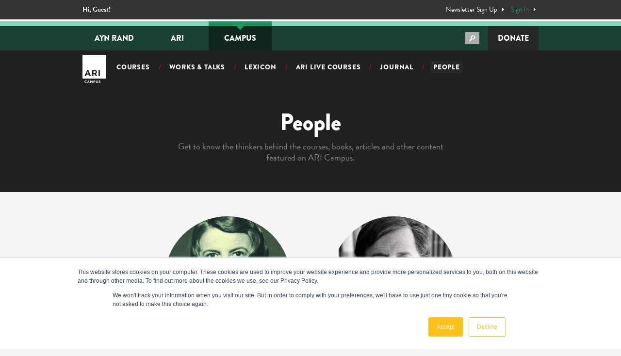

--- FILE ---
content_type: text/html; charset=UTF-8
request_url: https://courses.aynrand.org/people/
body_size: 14106
content:
<!DOCTYPE html>
<html lang="en-US">
<head>
	<meta charset="UTF-8">
	<meta name="viewport" content="width=device-width, initial-scale=1.0, maximum-scale=1">
	<meta http-equiv="X-UA-Compatible" content="ie=edge">
  <script src="https://use.typekit.net/zvl5fuw.js" type="text/javascript"></script>
  <script type="text/javascript">try{Typekit.load();}catch(e){}</script>
  <!-- [if lt IE 9]><script src="https://cdnjs.cloudflare.com/ajax/libs/html5shiv/3.7.3/html5shiv.min.js" type="text/javascript"></script><![endif] -->
  <script type="text/javascript">!function(o,c){var n=c.documentElement,t=" w-mod-";n.className+=t+"js",("ontouchstart"in o||o.DocumentTouch&&c instanceof DocumentTouch)&&(n.className+=t+"touch")}(window,document);</script>
	
	<!-- Favicon	 -->
	<link rel="apple-touch-icon" sizes="180x180" href="https://courses.aynrand.org/wp-content/themes/ari-campus/images/favicon/apple-touch-icon.png">
	<link rel="icon" type="image/png" sizes="32x32" href="https://courses.aynrand.org/wp-content/themes/ari-campus/images/favicon/favicon-32x32.png">
	<link rel="icon" type="image/png" sizes="16x16" href="https://courses.aynrand.org/wp-content/themes/ari-campus/images/favicon/favicon-16x16.png">
	<link rel="mask-icon" href="https://courses.aynrand.org/wp-content/themes/ari-campus/images/favicon/safari-pinned-tab.svg" color="#000000">

	<!-- Branch Web SDK Start -->
	<script type="text/javascript">
	(function(b,r,a,n,c,h,_,s,d,k){if(!b[n]||!b[n]._q){for(;s<_.length;)c(h,_[s++]);d=r.createElement(a);d.async=1;d.src="https://cdn.branch.io/branch-latest.min.js";k=r.getElementsByTagName(a)[0];k.parentNode.insertBefore(d,k);b[n]=h}})(window,document,"script","branch",function(b,r){b[r]=function(){b._q.push([r,arguments])}},{_q:[],_v:1},"addListener applyCode banner closeBanner creditHistory credits data deepview deepviewCta first getCode init link logout redeem referrals removeListener sendSMS setBranchViewData setIdentity track validateCode".split(" "), 0);
	branch.init('key_live_ofJmJ4lE1uZYn9O6WsI5ehlkxqcz1OIv');
	</script>

	<!-- Auto Pilot -->
	<script type="text/javascript">
		(function(o){var b="https://apeagle.io/anywhere/",t="ed8bca7e85c649079c4a7e1dfa8c0f3c261df2f099454eadabcb999fc78d506e",a=window.AutopilotAnywhere={_runQueue:[],run:function(){this._runQueue.push(arguments);}},c=encodeURIComponent,s="SCRIPT",d=document,l=d.getElementsByTagName(s)[0],p="t="+c(d.title||"")+"&u="+c(d.location.href||"")+"&r="+c(d.referrer||"")+"&gdpr=1",j="text/javascript",z,y;if(!window.Autopilot) window.Autopilot=a;if(o.app) p="devmode=true&"+p;z=function(src,asy){var e=d.createElement(s);e.src=src;e.type=j;e.async=asy;l.parentNode.insertBefore(e,l);};y=function(){z(b+t+'?'+p,true);};window.Autopilot.GDPRCookieOptIn=function(){z(b+t+'?'+p+'&optin=1',false);window.Autopilot.GDPROptedIn=true;};window.Autopilot.GDPRCookieOptOut=function(){z(b+t+'?'+p+'&optout=1',false);window.Autopilot.GDPROptedIn=false;};if(window.attachEvent){window.attachEvent("onload",y);}else{window.addEventListener("load",y,false);}})({});
	</script>

	
	<title>People &#8211; ARI Campus</title>
<meta name='robots' content='max-image-preview:large' />
	<style>img:is([sizes="auto" i], [sizes^="auto," i]) { contain-intrinsic-size: 3000px 1500px }</style>
	<link rel="alternate" hreflang="en" href="https://courses.aynrand.org/people/" />
<link rel="alternate" hreflang="x-default" href="https://courses.aynrand.org/people/" />

<!-- Google Tag Manager for WordPress by gtm4wp.com -->
<script data-cfasync="false" data-pagespeed-no-defer>
	var gtm4wp_datalayer_name = "dataLayer";
	var dataLayer = dataLayer || [];
</script>
<!-- End Google Tag Manager for WordPress by gtm4wp.com --><script type="text/javascript">
/* <![CDATA[ */
window._wpemojiSettings = {"baseUrl":"https:\/\/s.w.org\/images\/core\/emoji\/15.1.0\/72x72\/","ext":".png","svgUrl":"https:\/\/s.w.org\/images\/core\/emoji\/15.1.0\/svg\/","svgExt":".svg","source":{"concatemoji":"https:\/\/courses.aynrand.org\/wp-includes\/js\/wp-emoji-release.min.js?ver=6.8"}};
/*! This file is auto-generated */
!function(i,n){var o,s,e;function c(e){try{var t={supportTests:e,timestamp:(new Date).valueOf()};sessionStorage.setItem(o,JSON.stringify(t))}catch(e){}}function p(e,t,n){e.clearRect(0,0,e.canvas.width,e.canvas.height),e.fillText(t,0,0);var t=new Uint32Array(e.getImageData(0,0,e.canvas.width,e.canvas.height).data),r=(e.clearRect(0,0,e.canvas.width,e.canvas.height),e.fillText(n,0,0),new Uint32Array(e.getImageData(0,0,e.canvas.width,e.canvas.height).data));return t.every(function(e,t){return e===r[t]})}function u(e,t,n){switch(t){case"flag":return n(e,"\ud83c\udff3\ufe0f\u200d\u26a7\ufe0f","\ud83c\udff3\ufe0f\u200b\u26a7\ufe0f")?!1:!n(e,"\ud83c\uddfa\ud83c\uddf3","\ud83c\uddfa\u200b\ud83c\uddf3")&&!n(e,"\ud83c\udff4\udb40\udc67\udb40\udc62\udb40\udc65\udb40\udc6e\udb40\udc67\udb40\udc7f","\ud83c\udff4\u200b\udb40\udc67\u200b\udb40\udc62\u200b\udb40\udc65\u200b\udb40\udc6e\u200b\udb40\udc67\u200b\udb40\udc7f");case"emoji":return!n(e,"\ud83d\udc26\u200d\ud83d\udd25","\ud83d\udc26\u200b\ud83d\udd25")}return!1}function f(e,t,n){var r="undefined"!=typeof WorkerGlobalScope&&self instanceof WorkerGlobalScope?new OffscreenCanvas(300,150):i.createElement("canvas"),a=r.getContext("2d",{willReadFrequently:!0}),o=(a.textBaseline="top",a.font="600 32px Arial",{});return e.forEach(function(e){o[e]=t(a,e,n)}),o}function t(e){var t=i.createElement("script");t.src=e,t.defer=!0,i.head.appendChild(t)}"undefined"!=typeof Promise&&(o="wpEmojiSettingsSupports",s=["flag","emoji"],n.supports={everything:!0,everythingExceptFlag:!0},e=new Promise(function(e){i.addEventListener("DOMContentLoaded",e,{once:!0})}),new Promise(function(t){var n=function(){try{var e=JSON.parse(sessionStorage.getItem(o));if("object"==typeof e&&"number"==typeof e.timestamp&&(new Date).valueOf()<e.timestamp+604800&&"object"==typeof e.supportTests)return e.supportTests}catch(e){}return null}();if(!n){if("undefined"!=typeof Worker&&"undefined"!=typeof OffscreenCanvas&&"undefined"!=typeof URL&&URL.createObjectURL&&"undefined"!=typeof Blob)try{var e="postMessage("+f.toString()+"("+[JSON.stringify(s),u.toString(),p.toString()].join(",")+"));",r=new Blob([e],{type:"text/javascript"}),a=new Worker(URL.createObjectURL(r),{name:"wpTestEmojiSupports"});return void(a.onmessage=function(e){c(n=e.data),a.terminate(),t(n)})}catch(e){}c(n=f(s,u,p))}t(n)}).then(function(e){for(var t in e)n.supports[t]=e[t],n.supports.everything=n.supports.everything&&n.supports[t],"flag"!==t&&(n.supports.everythingExceptFlag=n.supports.everythingExceptFlag&&n.supports[t]);n.supports.everythingExceptFlag=n.supports.everythingExceptFlag&&!n.supports.flag,n.DOMReady=!1,n.readyCallback=function(){n.DOMReady=!0}}).then(function(){return e}).then(function(){var e;n.supports.everything||(n.readyCallback(),(e=n.source||{}).concatemoji?t(e.concatemoji):e.wpemoji&&e.twemoji&&(t(e.twemoji),t(e.wpemoji)))}))}((window,document),window._wpemojiSettings);
/* ]]> */
</script>
<style id='wp-emoji-styles-inline-css' type='text/css'>

	img.wp-smiley, img.emoji {
		display: inline !important;
		border: none !important;
		box-shadow: none !important;
		height: 1em !important;
		width: 1em !important;
		margin: 0 0.07em !important;
		vertical-align: -0.1em !important;
		background: none !important;
		padding: 0 !important;
	}
</style>
<style id='classic-theme-styles-inline-css' type='text/css'>
/*! This file is auto-generated */
.wp-block-button__link{color:#fff;background-color:#32373c;border-radius:9999px;box-shadow:none;text-decoration:none;padding:calc(.667em + 2px) calc(1.333em + 2px);font-size:1.125em}.wp-block-file__button{background:#32373c;color:#fff;text-decoration:none}
</style>
<style id='bp-login-form-style-inline-css' type='text/css'>
.widget_bp_core_login_widget .bp-login-widget-user-avatar{float:left}.widget_bp_core_login_widget .bp-login-widget-user-links{margin-left:70px}#bp-login-widget-form label{display:block;font-weight:600;margin:15px 0 5px;width:auto}#bp-login-widget-form input[type=password],#bp-login-widget-form input[type=text]{background-color:#fafafa;border:1px solid #d6d6d6;border-radius:0;font:inherit;font-size:100%;padding:.5em;width:100%}#bp-login-widget-form .bp-login-widget-register-link,#bp-login-widget-form .login-submit{display:inline;width:-moz-fit-content;width:fit-content}#bp-login-widget-form .bp-login-widget-register-link{margin-left:1em}#bp-login-widget-form .bp-login-widget-register-link a{filter:invert(1)}#bp-login-widget-form .bp-login-widget-pwd-link{font-size:80%}

</style>
<style id='bp-primary-nav-style-inline-css' type='text/css'>
.buddypress_object_nav .bp-navs{background:#0000;clear:both;overflow:hidden}.buddypress_object_nav .bp-navs ul{margin:0;padding:0}.buddypress_object_nav .bp-navs ul li{list-style:none;margin:0}.buddypress_object_nav .bp-navs ul li a,.buddypress_object_nav .bp-navs ul li span{border:0;display:block;padding:5px 10px;text-decoration:none}.buddypress_object_nav .bp-navs ul li .count{background:#eaeaea;border:1px solid #ccc;border-radius:50%;color:#555;display:inline-block;font-size:12px;margin-left:2px;padding:3px 6px;text-align:center;vertical-align:middle}.buddypress_object_nav .bp-navs ul li a .count:empty{display:none}.buddypress_object_nav .bp-navs ul li.last select{max-width:185px}.buddypress_object_nav .bp-navs ul li.current a,.buddypress_object_nav .bp-navs ul li.selected a{color:#333;opacity:1}.buddypress_object_nav .bp-navs ul li.current a .count,.buddypress_object_nav .bp-navs ul li.selected a .count{background-color:#fff}.buddypress_object_nav .bp-navs ul li.dynamic a .count,.buddypress_object_nav .bp-navs ul li.dynamic.current a .count,.buddypress_object_nav .bp-navs ul li.dynamic.selected a .count{background-color:#5087e5;border:0;color:#fafafa}.buddypress_object_nav .bp-navs ul li.dynamic a:hover .count{background-color:#5087e5;border:0;color:#fff}.buddypress_object_nav .main-navs.dir-navs{margin-bottom:20px}.buddypress_object_nav .bp-navs.group-create-links ul li.current a{text-align:center}.buddypress_object_nav .bp-navs.group-create-links ul li:not(.current),.buddypress_object_nav .bp-navs.group-create-links ul li:not(.current) a{color:#767676}.buddypress_object_nav .bp-navs.group-create-links ul li:not(.current) a:focus,.buddypress_object_nav .bp-navs.group-create-links ul li:not(.current) a:hover{background:none;color:#555}.buddypress_object_nav .bp-navs.group-create-links ul li:not(.current) a[disabled]:focus,.buddypress_object_nav .bp-navs.group-create-links ul li:not(.current) a[disabled]:hover{color:#767676}

</style>
<style id='bp-member-style-inline-css' type='text/css'>
[data-type="bp/member"] input.components-placeholder__input{border:1px solid #757575;border-radius:2px;flex:1 1 auto;padding:6px 8px}.bp-block-member{position:relative}.bp-block-member .member-content{display:flex}.bp-block-member .user-nicename{display:block}.bp-block-member .user-nicename a{border:none;color:currentColor;text-decoration:none}.bp-block-member .bp-profile-button{width:100%}.bp-block-member .bp-profile-button a.button{bottom:10px;display:inline-block;margin:18px 0 0;position:absolute;right:0}.bp-block-member.has-cover .item-header-avatar,.bp-block-member.has-cover .member-content,.bp-block-member.has-cover .member-description{z-index:2}.bp-block-member.has-cover .member-content,.bp-block-member.has-cover .member-description{padding-top:75px}.bp-block-member.has-cover .bp-member-cover-image{background-color:#c5c5c5;background-position:top;background-repeat:no-repeat;background-size:cover;border:0;display:block;height:150px;left:0;margin:0;padding:0;position:absolute;top:0;width:100%;z-index:1}.bp-block-member img.avatar{height:auto;width:auto}.bp-block-member.avatar-none .item-header-avatar{display:none}.bp-block-member.avatar-none.has-cover{min-height:200px}.bp-block-member.avatar-full{min-height:150px}.bp-block-member.avatar-full .item-header-avatar{width:180px}.bp-block-member.avatar-thumb .member-content{align-items:center;min-height:50px}.bp-block-member.avatar-thumb .item-header-avatar{width:70px}.bp-block-member.avatar-full.has-cover{min-height:300px}.bp-block-member.avatar-full.has-cover .item-header-avatar{width:200px}.bp-block-member.avatar-full.has-cover img.avatar{background:#fffc;border:2px solid #fff;margin-left:20px}.bp-block-member.avatar-thumb.has-cover .item-header-avatar{padding-top:75px}.entry .entry-content .bp-block-member .user-nicename a{border:none;color:currentColor;text-decoration:none}

</style>
<style id='bp-members-style-inline-css' type='text/css'>
[data-type="bp/members"] .components-placeholder.is-appender{min-height:0}[data-type="bp/members"] .components-placeholder.is-appender .components-placeholder__label:empty{display:none}[data-type="bp/members"] .components-placeholder input.components-placeholder__input{border:1px solid #757575;border-radius:2px;flex:1 1 auto;padding:6px 8px}[data-type="bp/members"].avatar-none .member-description{width:calc(100% - 44px)}[data-type="bp/members"].avatar-full .member-description{width:calc(100% - 224px)}[data-type="bp/members"].avatar-thumb .member-description{width:calc(100% - 114px)}[data-type="bp/members"] .member-content{position:relative}[data-type="bp/members"] .member-content .is-right{position:absolute;right:2px;top:2px}[data-type="bp/members"] .columns-2 .member-content .member-description,[data-type="bp/members"] .columns-3 .member-content .member-description,[data-type="bp/members"] .columns-4 .member-content .member-description{padding-left:44px;width:calc(100% - 44px)}[data-type="bp/members"] .columns-3 .is-right{right:-10px}[data-type="bp/members"] .columns-4 .is-right{right:-50px}.bp-block-members.is-grid{display:flex;flex-wrap:wrap;padding:0}.bp-block-members.is-grid .member-content{margin:0 1.25em 1.25em 0;width:100%}@media(min-width:600px){.bp-block-members.columns-2 .member-content{width:calc(50% - .625em)}.bp-block-members.columns-2 .member-content:nth-child(2n){margin-right:0}.bp-block-members.columns-3 .member-content{width:calc(33.33333% - .83333em)}.bp-block-members.columns-3 .member-content:nth-child(3n){margin-right:0}.bp-block-members.columns-4 .member-content{width:calc(25% - .9375em)}.bp-block-members.columns-4 .member-content:nth-child(4n){margin-right:0}}.bp-block-members .member-content{display:flex;flex-direction:column;padding-bottom:1em;text-align:center}.bp-block-members .member-content .item-header-avatar,.bp-block-members .member-content .member-description{width:100%}.bp-block-members .member-content .item-header-avatar{margin:0 auto}.bp-block-members .member-content .item-header-avatar img.avatar{display:inline-block}@media(min-width:600px){.bp-block-members .member-content{flex-direction:row;text-align:left}.bp-block-members .member-content .item-header-avatar,.bp-block-members .member-content .member-description{width:auto}.bp-block-members .member-content .item-header-avatar{margin:0}}.bp-block-members .member-content .user-nicename{display:block}.bp-block-members .member-content .user-nicename a{border:none;color:currentColor;text-decoration:none}.bp-block-members .member-content time{color:#767676;display:block;font-size:80%}.bp-block-members.avatar-none .item-header-avatar{display:none}.bp-block-members.avatar-full{min-height:190px}.bp-block-members.avatar-full .item-header-avatar{width:180px}.bp-block-members.avatar-thumb .member-content{min-height:80px}.bp-block-members.avatar-thumb .item-header-avatar{width:70px}.bp-block-members.columns-2 .member-content,.bp-block-members.columns-3 .member-content,.bp-block-members.columns-4 .member-content{display:block;text-align:center}.bp-block-members.columns-2 .member-content .item-header-avatar,.bp-block-members.columns-3 .member-content .item-header-avatar,.bp-block-members.columns-4 .member-content .item-header-avatar{margin:0 auto}.bp-block-members img.avatar{height:auto;max-width:-moz-fit-content;max-width:fit-content;width:auto}.bp-block-members .member-content.has-activity{align-items:center}.bp-block-members .member-content.has-activity .item-header-avatar{padding-right:1em}.bp-block-members .member-content.has-activity .wp-block-quote{margin-bottom:0;text-align:left}.bp-block-members .member-content.has-activity .wp-block-quote cite a,.entry .entry-content .bp-block-members .user-nicename a{border:none;color:currentColor;text-decoration:none}

</style>
<style id='bp-dynamic-members-style-inline-css' type='text/css'>
.bp-dynamic-block-container .item-options{font-size:.5em;margin:0 0 1em;padding:1em 0}.bp-dynamic-block-container .item-options a.selected{font-weight:600}.bp-dynamic-block-container ul.item-list{list-style:none;margin:1em 0;padding-left:0}.bp-dynamic-block-container ul.item-list li{margin-bottom:1em}.bp-dynamic-block-container ul.item-list li:after,.bp-dynamic-block-container ul.item-list li:before{content:" ";display:table}.bp-dynamic-block-container ul.item-list li:after{clear:both}.bp-dynamic-block-container ul.item-list li .item-avatar{float:left;width:60px}.bp-dynamic-block-container ul.item-list li .item{margin-left:70px}

</style>
<style id='bp-online-members-style-inline-css' type='text/css'>
.widget_bp_core_whos_online_widget .avatar-block,[data-type="bp/online-members"] .avatar-block{display:flex;flex-flow:row wrap}.widget_bp_core_whos_online_widget .avatar-block img,[data-type="bp/online-members"] .avatar-block img{margin:.5em}

</style>
<style id='bp-active-members-style-inline-css' type='text/css'>
.widget_bp_core_recently_active_widget .avatar-block,[data-type="bp/active-members"] .avatar-block{display:flex;flex-flow:row wrap}.widget_bp_core_recently_active_widget .avatar-block img,[data-type="bp/active-members"] .avatar-block img{margin:.5em}

</style>
<style id='global-styles-inline-css' type='text/css'>
:root{--wp--preset--aspect-ratio--square: 1;--wp--preset--aspect-ratio--4-3: 4/3;--wp--preset--aspect-ratio--3-4: 3/4;--wp--preset--aspect-ratio--3-2: 3/2;--wp--preset--aspect-ratio--2-3: 2/3;--wp--preset--aspect-ratio--16-9: 16/9;--wp--preset--aspect-ratio--9-16: 9/16;--wp--preset--color--black: #000000;--wp--preset--color--cyan-bluish-gray: #abb8c3;--wp--preset--color--white: #ffffff;--wp--preset--color--pale-pink: #f78da7;--wp--preset--color--vivid-red: #cf2e2e;--wp--preset--color--luminous-vivid-orange: #ff6900;--wp--preset--color--luminous-vivid-amber: #fcb900;--wp--preset--color--light-green-cyan: #7bdcb5;--wp--preset--color--vivid-green-cyan: #00d084;--wp--preset--color--pale-cyan-blue: #8ed1fc;--wp--preset--color--vivid-cyan-blue: #0693e3;--wp--preset--color--vivid-purple: #9b51e0;--wp--preset--gradient--vivid-cyan-blue-to-vivid-purple: linear-gradient(135deg,rgba(6,147,227,1) 0%,rgb(155,81,224) 100%);--wp--preset--gradient--light-green-cyan-to-vivid-green-cyan: linear-gradient(135deg,rgb(122,220,180) 0%,rgb(0,208,130) 100%);--wp--preset--gradient--luminous-vivid-amber-to-luminous-vivid-orange: linear-gradient(135deg,rgba(252,185,0,1) 0%,rgba(255,105,0,1) 100%);--wp--preset--gradient--luminous-vivid-orange-to-vivid-red: linear-gradient(135deg,rgba(255,105,0,1) 0%,rgb(207,46,46) 100%);--wp--preset--gradient--very-light-gray-to-cyan-bluish-gray: linear-gradient(135deg,rgb(238,238,238) 0%,rgb(169,184,195) 100%);--wp--preset--gradient--cool-to-warm-spectrum: linear-gradient(135deg,rgb(74,234,220) 0%,rgb(151,120,209) 20%,rgb(207,42,186) 40%,rgb(238,44,130) 60%,rgb(251,105,98) 80%,rgb(254,248,76) 100%);--wp--preset--gradient--blush-light-purple: linear-gradient(135deg,rgb(255,206,236) 0%,rgb(152,150,240) 100%);--wp--preset--gradient--blush-bordeaux: linear-gradient(135deg,rgb(254,205,165) 0%,rgb(254,45,45) 50%,rgb(107,0,62) 100%);--wp--preset--gradient--luminous-dusk: linear-gradient(135deg,rgb(255,203,112) 0%,rgb(199,81,192) 50%,rgb(65,88,208) 100%);--wp--preset--gradient--pale-ocean: linear-gradient(135deg,rgb(255,245,203) 0%,rgb(182,227,212) 50%,rgb(51,167,181) 100%);--wp--preset--gradient--electric-grass: linear-gradient(135deg,rgb(202,248,128) 0%,rgb(113,206,126) 100%);--wp--preset--gradient--midnight: linear-gradient(135deg,rgb(2,3,129) 0%,rgb(40,116,252) 100%);--wp--preset--font-size--small: 13px;--wp--preset--font-size--medium: 20px;--wp--preset--font-size--large: 36px;--wp--preset--font-size--x-large: 42px;--wp--preset--spacing--20: 0.44rem;--wp--preset--spacing--30: 0.67rem;--wp--preset--spacing--40: 1rem;--wp--preset--spacing--50: 1.5rem;--wp--preset--spacing--60: 2.25rem;--wp--preset--spacing--70: 3.38rem;--wp--preset--spacing--80: 5.06rem;--wp--preset--shadow--natural: 6px 6px 9px rgba(0, 0, 0, 0.2);--wp--preset--shadow--deep: 12px 12px 50px rgba(0, 0, 0, 0.4);--wp--preset--shadow--sharp: 6px 6px 0px rgba(0, 0, 0, 0.2);--wp--preset--shadow--outlined: 6px 6px 0px -3px rgba(255, 255, 255, 1), 6px 6px rgba(0, 0, 0, 1);--wp--preset--shadow--crisp: 6px 6px 0px rgba(0, 0, 0, 1);}:where(.is-layout-flex){gap: 0.5em;}:where(.is-layout-grid){gap: 0.5em;}body .is-layout-flex{display: flex;}.is-layout-flex{flex-wrap: wrap;align-items: center;}.is-layout-flex > :is(*, div){margin: 0;}body .is-layout-grid{display: grid;}.is-layout-grid > :is(*, div){margin: 0;}:where(.wp-block-columns.is-layout-flex){gap: 2em;}:where(.wp-block-columns.is-layout-grid){gap: 2em;}:where(.wp-block-post-template.is-layout-flex){gap: 1.25em;}:where(.wp-block-post-template.is-layout-grid){gap: 1.25em;}.has-black-color{color: var(--wp--preset--color--black) !important;}.has-cyan-bluish-gray-color{color: var(--wp--preset--color--cyan-bluish-gray) !important;}.has-white-color{color: var(--wp--preset--color--white) !important;}.has-pale-pink-color{color: var(--wp--preset--color--pale-pink) !important;}.has-vivid-red-color{color: var(--wp--preset--color--vivid-red) !important;}.has-luminous-vivid-orange-color{color: var(--wp--preset--color--luminous-vivid-orange) !important;}.has-luminous-vivid-amber-color{color: var(--wp--preset--color--luminous-vivid-amber) !important;}.has-light-green-cyan-color{color: var(--wp--preset--color--light-green-cyan) !important;}.has-vivid-green-cyan-color{color: var(--wp--preset--color--vivid-green-cyan) !important;}.has-pale-cyan-blue-color{color: var(--wp--preset--color--pale-cyan-blue) !important;}.has-vivid-cyan-blue-color{color: var(--wp--preset--color--vivid-cyan-blue) !important;}.has-vivid-purple-color{color: var(--wp--preset--color--vivid-purple) !important;}.has-black-background-color{background-color: var(--wp--preset--color--black) !important;}.has-cyan-bluish-gray-background-color{background-color: var(--wp--preset--color--cyan-bluish-gray) !important;}.has-white-background-color{background-color: var(--wp--preset--color--white) !important;}.has-pale-pink-background-color{background-color: var(--wp--preset--color--pale-pink) !important;}.has-vivid-red-background-color{background-color: var(--wp--preset--color--vivid-red) !important;}.has-luminous-vivid-orange-background-color{background-color: var(--wp--preset--color--luminous-vivid-orange) !important;}.has-luminous-vivid-amber-background-color{background-color: var(--wp--preset--color--luminous-vivid-amber) !important;}.has-light-green-cyan-background-color{background-color: var(--wp--preset--color--light-green-cyan) !important;}.has-vivid-green-cyan-background-color{background-color: var(--wp--preset--color--vivid-green-cyan) !important;}.has-pale-cyan-blue-background-color{background-color: var(--wp--preset--color--pale-cyan-blue) !important;}.has-vivid-cyan-blue-background-color{background-color: var(--wp--preset--color--vivid-cyan-blue) !important;}.has-vivid-purple-background-color{background-color: var(--wp--preset--color--vivid-purple) !important;}.has-black-border-color{border-color: var(--wp--preset--color--black) !important;}.has-cyan-bluish-gray-border-color{border-color: var(--wp--preset--color--cyan-bluish-gray) !important;}.has-white-border-color{border-color: var(--wp--preset--color--white) !important;}.has-pale-pink-border-color{border-color: var(--wp--preset--color--pale-pink) !important;}.has-vivid-red-border-color{border-color: var(--wp--preset--color--vivid-red) !important;}.has-luminous-vivid-orange-border-color{border-color: var(--wp--preset--color--luminous-vivid-orange) !important;}.has-luminous-vivid-amber-border-color{border-color: var(--wp--preset--color--luminous-vivid-amber) !important;}.has-light-green-cyan-border-color{border-color: var(--wp--preset--color--light-green-cyan) !important;}.has-vivid-green-cyan-border-color{border-color: var(--wp--preset--color--vivid-green-cyan) !important;}.has-pale-cyan-blue-border-color{border-color: var(--wp--preset--color--pale-cyan-blue) !important;}.has-vivid-cyan-blue-border-color{border-color: var(--wp--preset--color--vivid-cyan-blue) !important;}.has-vivid-purple-border-color{border-color: var(--wp--preset--color--vivid-purple) !important;}.has-vivid-cyan-blue-to-vivid-purple-gradient-background{background: var(--wp--preset--gradient--vivid-cyan-blue-to-vivid-purple) !important;}.has-light-green-cyan-to-vivid-green-cyan-gradient-background{background: var(--wp--preset--gradient--light-green-cyan-to-vivid-green-cyan) !important;}.has-luminous-vivid-amber-to-luminous-vivid-orange-gradient-background{background: var(--wp--preset--gradient--luminous-vivid-amber-to-luminous-vivid-orange) !important;}.has-luminous-vivid-orange-to-vivid-red-gradient-background{background: var(--wp--preset--gradient--luminous-vivid-orange-to-vivid-red) !important;}.has-very-light-gray-to-cyan-bluish-gray-gradient-background{background: var(--wp--preset--gradient--very-light-gray-to-cyan-bluish-gray) !important;}.has-cool-to-warm-spectrum-gradient-background{background: var(--wp--preset--gradient--cool-to-warm-spectrum) !important;}.has-blush-light-purple-gradient-background{background: var(--wp--preset--gradient--blush-light-purple) !important;}.has-blush-bordeaux-gradient-background{background: var(--wp--preset--gradient--blush-bordeaux) !important;}.has-luminous-dusk-gradient-background{background: var(--wp--preset--gradient--luminous-dusk) !important;}.has-pale-ocean-gradient-background{background: var(--wp--preset--gradient--pale-ocean) !important;}.has-electric-grass-gradient-background{background: var(--wp--preset--gradient--electric-grass) !important;}.has-midnight-gradient-background{background: var(--wp--preset--gradient--midnight) !important;}.has-small-font-size{font-size: var(--wp--preset--font-size--small) !important;}.has-medium-font-size{font-size: var(--wp--preset--font-size--medium) !important;}.has-large-font-size{font-size: var(--wp--preset--font-size--large) !important;}.has-x-large-font-size{font-size: var(--wp--preset--font-size--x-large) !important;}
:where(.wp-block-post-template.is-layout-flex){gap: 1.25em;}:where(.wp-block-post-template.is-layout-grid){gap: 1.25em;}
:where(.wp-block-columns.is-layout-flex){gap: 2em;}:where(.wp-block-columns.is-layout-grid){gap: 2em;}
:root :where(.wp-block-pullquote){font-size: 1.5em;line-height: 1.6;}
</style>
<link rel='stylesheet' id='easy-query-css' href='https://courses.aynrand.org/wp-content/plugins/easy-query-pro/core/css/easy-query.min.css?ver=6.8' type='text/css' media='all' />
<link rel='stylesheet' id='SFSImainCss-css' href='https://courses.aynrand.org/wp-content/plugins/ultimate-social-media-icons/css/sfsi-style.css?ver=2.9.5' type='text/css' media='all' />
<link rel='stylesheet' id='wpml-legacy-horizontal-list-0-css' href='https://courses.aynrand.org/wp-content/plugins/sitepress-multilingual-cms/templates/language-switchers/legacy-list-horizontal/style.min.css?ver=1' type='text/css' media='all' />
<link rel='stylesheet' id='ivory-search-styles-css' href='https://courses.aynrand.org/wp-content/plugins/add-search-to-menu/public/css/ivory-search.min.css?ver=5.5.9' type='text/css' media='all' />
<link rel='stylesheet' id='mt-common-css' href='https://courses.aynrand.org/wp-content/plugins/mighty-addons/assets/css/common.css?ver=1.9.3' type='text/css' media='all' />
<link rel='stylesheet' id='elementor-frontend-css' href='https://courses.aynrand.org/wp-content/plugins/elementor/assets/css/frontend.min.css?ver=3.28.4' type='text/css' media='all' />
<link rel='stylesheet' id='elementor-post-7043-css' href='https://courses.aynrand.org/wp-content/uploads/elementor/css/post-7043.css?ver=1768852331' type='text/css' media='all' />
<link rel='stylesheet' id='jquery-modal-css' href='https://courses.aynrand.org/wp-content/themes/ari-campus/js/jquery-modal/jquery.modal.min.css' type='text/css' media='all' />
<link rel='stylesheet' id='owl-css' href='https://courses.aynrand.org/wp-content/themes/ari-campus/js/owl-carousel/assets/owl.carousel.min.css' type='text/css' media='all' />
<link rel='stylesheet' id='fontawesome-v5-css' href='https://courses.aynrand.org/wp-content/themes/ari-campus/css/fontawesome/css/fontawesome.v5.12.min.css?ver=6.8' type='text/css' media='all' />
<link rel='stylesheet' id='fontawesome-v4-css' href='https://courses.aynrand.org/wp-content/themes/ari-campus/css/fontawesome/css/fontawesome.v4.7.min.css?ver=6.8' type='text/css' media='all' />
<link rel='stylesheet' id='ari-css' href='https://courses.aynrand.org/wp-content/themes/ari-campus/css/style.css' type='text/css' media='all' />
<link rel='stylesheet' id='elementor-gf-local-roboto-css' href='https://courses.aynrand.org/wp-content/uploads/elementor/google-fonts/css/roboto.css?ver=1742367975' type='text/css' media='all' />
<link rel='stylesheet' id='elementor-gf-local-robotoslab-css' href='https://courses.aynrand.org/wp-content/uploads/elementor/google-fonts/css/robotoslab.css?ver=1742367977' type='text/css' media='all' />
<script type="text/javascript" id="jquery-core-js-extra">
/* <![CDATA[ */
var wpAjax = {"ajaxUrl":"https:\/\/courses.aynrand.org\/wp-admin\/admin-ajax.php","nonce":"7f404429fb"};
/* ]]> */
</script>
<script type="text/javascript" src="https://courses.aynrand.org/wp-includes/js/jquery/jquery.min.js?ver=3.7.1" id="jquery-core-js"></script>
<script type="text/javascript" src="https://courses.aynrand.org/wp-includes/js/jquery/jquery-migrate.min.js?ver=3.4.1" id="jquery-migrate-js"></script>
<script type="text/javascript" src="https://courses.aynrand.org/wp-content/plugins/mighty-addons/assets/js/custom-css.js?ver=1.9.3" id="mt-customcssjs-js"></script>
<link rel="https://api.w.org/" href="https://courses.aynrand.org/wp-json/" /><link rel="alternate" title="JSON" type="application/json" href="https://courses.aynrand.org/wp-json/wp/v2/pages/1807" /><link rel="EditURI" type="application/rsd+xml" title="RSD" href="https://courses.aynrand.org/xmlrpc.php?rsd" />
<meta name="generator" content="WordPress 6.8" />
<link rel="canonical" href="https://courses.aynrand.org/people/" />
<link rel='shortlink' href='https://courses.aynrand.org/?p=1807' />
<link rel="alternate" title="oEmbed (JSON)" type="application/json+oembed" href="https://courses.aynrand.org/wp-json/oembed/1.0/embed?url=https%3A%2F%2Fcourses.aynrand.org%2Fpeople%2F" />
<link rel="alternate" title="oEmbed (XML)" type="text/xml+oembed" href="https://courses.aynrand.org/wp-json/oembed/1.0/embed?url=https%3A%2F%2Fcourses.aynrand.org%2Fpeople%2F&#038;format=xml" />
<meta name="generator" content="WPML ver:4.7.3 stt:59,1,42,2;" />

	<script type="text/javascript">var ajaxurl = 'https://courses.aynrand.org/wp-admin/admin-ajax.php?lang=en&#038;bpml_filter=true';</script>

<meta name="follow.[base64]" content="L2LzC5Q3pNCFqCCr1Vyj"/>
<!-- Google Tag Manager for WordPress by gtm4wp.com -->
<!-- GTM Container placement set to manual -->
<script data-cfasync="false" data-pagespeed-no-defer>
	var dataLayer_content = {"visitorLoginState":"logged-out","pageTitle":"People |","pagePostType":"page","pagePostType2":"single-page","pagePostAuthor":"ARI Organisation","pagePostDate":"March 29, 2019","pagePostDateYear":2019,"pagePostDateMonth":3,"pagePostDateDay":29,"pagePostDateDayName":"Friday","pagePostDateHour":11,"pagePostDateMinute":55,"pagePostDateIso":"2019-03-29T11:55:44-08:00","pagePostDateUnix":1553860544,"pagePostTerms":{"meta":{"rank_math_news_sitemap_robots":"index","rank_math_robots":"a:1:{i:0;s:5:\"index\";}","rank_math_analytic_object_id":975,"rank_math_internal_links_processed":1}},"postCountOnPage":1,"postCountTotal":1};
	dataLayer.push( dataLayer_content );
</script>
<script data-cfasync="false">
(function(w,d,s,l,i){w[l]=w[l]||[];w[l].push({'gtm.start':
new Date().getTime(),event:'gtm.js'});var f=d.getElementsByTagName(s)[0],
j=d.createElement(s),dl=l!='dataLayer'?'&l='+l:'';j.async=true;j.src=
'//www.googletagmanager.com/gtm.js?id='+i+dl;f.parentNode.insertBefore(j,f);
})(window,document,'script','dataLayer','GTM-KRVKHZ');
</script>
<!-- End Google Tag Manager for WordPress by gtm4wp.com --><meta name="generator" content="Elementor 3.28.4; features: e_font_icon_svg, additional_custom_breakpoints, e_local_google_fonts, e_element_cache; settings: css_print_method-external, google_font-enabled, font_display-auto">
<!-- Start of HubSpot Embed Code via WP Fusion --><script type="text/javascript" id="hs-script-loader" async defer src="//js.hs-scripts.com/19886644.js"></script><!-- End of HubSpot Embed Code via WP Fusion -->			<style>
				.e-con.e-parent:nth-of-type(n+4):not(.e-lazyloaded):not(.e-no-lazyload),
				.e-con.e-parent:nth-of-type(n+4):not(.e-lazyloaded):not(.e-no-lazyload) * {
					background-image: none !important;
				}
				@media screen and (max-height: 1024px) {
					.e-con.e-parent:nth-of-type(n+3):not(.e-lazyloaded):not(.e-no-lazyload),
					.e-con.e-parent:nth-of-type(n+3):not(.e-lazyloaded):not(.e-no-lazyload) * {
						background-image: none !important;
					}
				}
				@media screen and (max-height: 640px) {
					.e-con.e-parent:nth-of-type(n+2):not(.e-lazyloaded):not(.e-no-lazyload),
					.e-con.e-parent:nth-of-type(n+2):not(.e-lazyloaded):not(.e-no-lazyload) * {
						background-image: none !important;
					}
				}
			</style>
			<link rel="icon" href="https://courses.aynrand.org/wp-content/uploads/2019/02/cropped-ari-campus-logo-1-32x32.jpg" sizes="32x32" />
<link rel="icon" href="https://courses.aynrand.org/wp-content/uploads/2019/02/cropped-ari-campus-logo-1-192x192.jpg" sizes="192x192" />
<link rel="apple-touch-icon" href="https://courses.aynrand.org/wp-content/uploads/2019/02/cropped-ari-campus-logo-1-180x180.jpg" />
<meta name="msapplication-TileImage" content="https://courses.aynrand.org/wp-content/uploads/2019/02/cropped-ari-campus-logo-1-270x270.jpg" />
		<style type="text/css" id="wp-custom-css">
			.page-id-5767 .pageHeader {
padding: 90px 0 10px;
}
.page-id-5767 #gform_wrapper_2 input[type=submit] {

display: inline-block;
width: 150px;
    color:white;
font-size: 18px;
line-height: 1.3;
text-transform: uppercase;
font-weight: 600;
text-align: center;
margin: 0 auto 10px;
-webkit-border-radius: 4px;
-moz-border-radius: 4px;
-o-border-radius: 4px;
border-radius: 4px;
background: #1a965c;
padding: 6px 10px;
    border:none;
text-align: center;
cursor: pointer ;
	    margin-left:34%;
}

.page-id-5767 #gform_wrapper_2 {
	width:500px;
	padding:15px;
	border:1px solid #f9f9f9;
	margin:0 auto;
	
}


.video-container {
    overflow: hidden;
    position: relative;
    width:100%;
}

.video-container::after {
    padding-top: 56.25%;
    display: block;
    content: '';
}

.video-container iframe {
    position: absolute;
    top: 0;
    left: 0;
    width: 100%;
    height: 100%;
}


/*. WOOCOMMERCE OAC/OGC */
.author-no-wrap {
 white-space: wrap !important;
	display:table;
    white-space: pre-wrap; /* css-3 */
    white-space: -moz-pre-wrap; /* Mozilla, since 1999 */
    white-space: -pre-wrap; /* Opera 4-6 */
    white-space: -o-pre-wrap; /* Opera 7 */
}
.wpt_varition_section select {
    max-width: 40px !important;
    padding:0 !important;
    height:30px;
    margin:0;
    
}
.wpt_varition_section {
    height:30px !important;
 }
.reset_variations {display:none;visibility:hidden !important;}

/*. 
 * Tuition Column 
*/

.wpt_temp_6254[data-keyword="price"] .item_auditor .wpt_product_price {
    visibility: hidden;
}
/* show graded */
.wpt_temp_6254[data-keyword="price"] .item_auditor .wpt_product_price>:first-child {
    visibility: visible  !important;
} 
/* hide auditor */
.wpt_temp_6254[data-keyword="price"] .item_auditor .wpt_product_price>:nth-child(2) {
    display: none !important;
} 

.wpt_temp_6254[data-keyword="blank"] .item_auditor .wpt_product_price {
    visibility: hidden ;
}
/* show graded */
.wpt_temp_6254[data-keyword="blank"] .item_auditor .wpt_product_price>:first-child {
    display:none !important;
} 
/* hide auditor */
.wpt_temp_6254[data-keyword="blank"] .item_auditor .wpt_product_price>:nth-child(2) {
    visibility: visible !important;
} 

.search-result-wrap .entry__excerpt {
	font-size:18px !important;
}		</style>
			
</head>
<body class="bp-nouveau wp-singular page-template page-template-page-templates page-template-people page-template-page-templatespeople-php page page-id-1807 wp-theme-ari-campus sfsi_actvite_theme_default ari-campus elementor-default elementor-kit-7043 elementor-page elementor-page-1807">
	

<!-- ########### Begin Banner -->





	
<!-- ########### End Banner	 -->
	
	
<!-- GTM Container placement set to manual -->
<!-- Google Tag Manager (noscript) -->
				<noscript><iframe src="https://www.googletagmanager.com/ns.html?id=GTM-KRVKHZ" height="0" width="0" style="display:none;visibility:hidden" aria-hidden="true"></iframe></noscript>
<!-- End Google Tag Manager (noscript) -->
			<div class="siteHeader">
			<div class="topbar">
				<div class="container">			
					<div class="topbar__left">
						Hi, Guest!					</div>
										
					<div class="topbar__right">
						<a class="topbar__link topbar__link-newsletter" href="https://aynrand-19886644.hs-sites.com/impact">Newsletter Sign Up</a>
						<a class="topbar__link" href="/wp-login.php">Sign In</a>											</div>
				</div>
			</div><!-- .topbar -->

			<div class="globalNavbar">
				<div class="globalNavbar__inner">
					<div class="container">
						<ul class="globalNav">
							
							<li><a href="https://aynrand.org/">Ayn Rand</a></li>
							<li><a href="https://ari.aynrand.org/">ARI</a></li>
							<li class="current"><a href="/">Campus</a></li>
						</ul>
						<a class="donateLink" href="https://ari.aynrand.org/donate">Donate</a>
						<div class="header-search">
							<a class="btn-search" href="#"></a>
							<form action="https://courses.aynrand.org" method="GET" class="searchform search-form">
	<input class="search" type="text" name="s" />
	<input type="submit" value="Search" />
	<span class="clear-search"></span>
</form>						</div>
					</div>
				</div>
			</div><!-- .globalNavbar -->

			<div class="mainNavbar">
				<div class="container">
					<div class="mainNavbar__inner">
						<a class="mainNavbar__logo" href="/">
							<img src="https://courses.aynrand.org/wp-content/themes/ari-campus/images/campus-logo-header.png" alt="" />
						</a>

						<ul id="menu-campus-menu" class="mainNav"><li id="menu-item-793" class="menu-item menu-item-type-post_type menu-item-object-page menu-item-793"><a href="https://courses.aynrand.org/campus-courses/">Courses</a></li>
<li id="menu-item-2608" class="menu-item menu-item-type-post_type menu-item-object-page menu-item-2608"><a href="https://courses.aynrand.org/works/">Works &#038; Talks</a></li>
<li id="menu-item-2462" class="menu-item menu-item-type-post_type menu-item-object-page menu-item-2462"><a href="https://courses.aynrand.org/lexicon/">Lexicon</a></li>
<li id="menu-item-8166" class="menu-item menu-item-type-custom menu-item-object-custom menu-item-8166"><a target="_blank" href="https://learn.aynrand.org">ARI Live Courses</a></li>
<li id="menu-item-800" class="menu-item menu-item-type-custom menu-item-object-custom menu-item-800"><a target="_blank" href="http://newideal.aynrand.org/">Journal</a></li>
<li id="menu-item-2618" class="menu-item menu-item-type-post_type menu-item-object-page current-menu-item page_item page-item-1807 current_page_item menu-item-2618"><a href="https://courses.aynrand.org/people/" aria-current="page">People</a></li>
</ul>					</div>
				</div>
			</div><!-- .mainNavbar -->

			<div class="mobileNavbar">
				<div class="mobileNavbar__head">
					<a class="mobileNavbar__logo" href="/">
						<img src="https://courses.aynrand.org/wp-content/themes/ari-campus/images/campus-logo-header.png" alt="" />
					</a>
					<button class="menu-toggle"></button>
					<div class="header-search">
						<a class="btn-search" href="#"></a>
						<form action="https://courses.aynrand.org" method="GET" class="searchform search-form">
	<input class="search" type="text" name="s" />
	<input type="submit" value="Search" />
	<span class="clear-search"></span>
</form>					</div>
				</div>

				<div class="mobileNav">
					<ul>
						<li><a href="https://ari.aynrand.org/">ARI</a></li>
						<li><a href="https://aynrand.org/">Ayn Rand</a></li>
						<li class="active"><a href="/">Campus</a>
							<ul id="menu-campus-menu-1" class="menu"><li class="menu-item menu-item-type-post_type menu-item-object-page menu-item-793"><a href="https://courses.aynrand.org/campus-courses/">Courses</a></li>
<li class="menu-item menu-item-type-post_type menu-item-object-page menu-item-2608"><a href="https://courses.aynrand.org/works/">Works &#038; Talks</a></li>
<li class="menu-item menu-item-type-post_type menu-item-object-page menu-item-2462"><a href="https://courses.aynrand.org/lexicon/">Lexicon</a></li>
<li class="menu-item menu-item-type-custom menu-item-object-custom menu-item-8166"><a target="_blank" href="https://learn.aynrand.org">ARI Live Courses</a></li>
<li class="menu-item menu-item-type-custom menu-item-object-custom menu-item-800"><a target="_blank" href="http://newideal.aynrand.org/">Journal</a></li>
<li class="menu-item menu-item-type-post_type menu-item-object-page current-menu-item page_item page-item-1807 current_page_item menu-item-2618"><a href="https://courses.aynrand.org/people/" aria-current="page">People</a></li>
</ul>						</li>
						<li><a href="https://aynrand.org/signup">Newsletter Sign Up</a></li>
						<li><a href="https://ari.aynrand.org/donate">Donate</a></li>
					</ul>
				</div>
			</div>
		</div><!-- .siteHeader -->
	
	<div class="siteBody"><div class="pageHeader">
	<div class="container">
		<h1 class="pageHeader__title">People</h1>
		<p class="pageHeader__subtitle">Get to know the thinkers behind the courses, books, articles and other content featured on ARI Campus.</p>
	</div>
</div>

<div class="pageMain">
	<div class="container">
		
			<div class="section">
				
				<div class="member-wrap member-wrap-admin">
											<a class="member" href="https://courses.aynrand.org/people/ayn-rand/">
							<div class="member__avatar">
								<img src="https://courses.aynrand.org/wp-content/uploads/2019/03/AR_MobileMarquee_Regular_640x800.jpg" alt="" />	
							</div>
							<div class="member__name">Ayn Rand</div>
							<div class="member__title">Originator of the Philosophy of Objectivism, </div>
													</a>
											<a class="member" href="https://courses.aynrand.org/people/leonard-peikoff/">
							<div class="member__avatar">
								<img src="https://courses.aynrand.org/wp-content/uploads/2019/03/LP_MobileMarquee_Regular_640x800.jpg" alt="" />	
							</div>
							<div class="member__name">Leonard Peikoff</div>
							<div class="member__title">Ayn Rand’s Foremost Student and Today’s Leading Expert on Objectivism, </div>
													</a>
									</div>
			</div>

		
			<div class="section">
									<h2 class="sectionTitle">INSTRUCTORS</h2>
				
				<div class="member-wrap">
											<a class="member" href="https://courses.aynrand.org/people/ben-bayer/">
							<div class="member__avatar">
								<img src="https://courses.aynrand.org/wp-content/uploads/2019/03/Bayer_Ben_Mobile_Marquee_Regular_02_640x800.jpg" alt="" />	
							</div>
							<div class="member__name">Ben Bayer</div>
							<div class="member__title">Senior Fellow & Instructor, Ayn Rand Institute</div>
															<div class="member__spec">Ayn Rand Novels & Ideas, Epistemology, Free Will & Determinism</div>
													</a>
											<a class="member" href="https://courses.aynrand.org/people/onkar-ghate/">
							<div class="member__avatar">
								<img src="https://courses.aynrand.org/wp-content/uploads/2019/03/OG_MobileMarquee_Regular_640x800.jpg" alt="" />	
							</div>
							<div class="member__name">Onkar Ghate</div>
							<div class="member__title">Chief Philosophy Officer & Senior Fellow, Ayn Rand Institute</div>
															<div class="member__spec">Objectivism, Ayn Rand’s novels & ideas, Religion & morality</div>
													</a>
											<a class="member" href="https://courses.aynrand.org/people/elan-journo/">
							<div class="member__avatar">
								<img src="https://courses.aynrand.org/wp-content/uploads/2019/03/EJ_MobileMarquee_Regular_640x800.jpg" alt="" />	
							</div>
							<div class="member__name">Elan Journo</div>
							<div class="member__title">Senior Fellow and Senior Vice President of Content & Advanced Training, </div>
															<div class="member__spec">Foreign policy, Islamist movement, Arab-Israeli conflict</div>
													</a>
											<a class="member" href="https://courses.aynrand.org/people/john-david-lewis/">
							<div class="member__avatar">
								<img src="https://courses.aynrand.org/wp-content/uploads/2022/08/Lewis_John_640x800_01x3.jpg" alt="" />	
							</div>
							<div class="member__name">John David Lewis</div>
							<div class="member__title">Associate Professor, Duke University</div>
															<div class="member__spec">History, Ancient Philosophy, Political Economy, Ancient and Modern</div>
													</a>
											<a class="member" href="https://courses.aynrand.org/people/keith-lockitch/">
							<div class="member__avatar">
								<img src="https://courses.aynrand.org/wp-content/uploads/2019/04/KL_0009-tile-crop.jpg" alt="" />	
							</div>
							<div class="member__name">Keith Lockitch</div>
							<div class="member__title">Vice President of Education and Senior Fellow, Ayn Rand Institute</div>
															<div class="member__spec">Ayn Rand’s novels & ideas, Environmental issues, Evolution vs. creationism</div>
													</a>
											<a class="member" href="https://courses.aynrand.org/people/mike-mazza/">
							<div class="member__avatar">
								<img src="https://courses.aynrand.org/wp-content/uploads/2021/10/Mazza_Mike_640x400.jpg" alt="" />	
							</div>
							<div class="member__name">Mike Mazza</div>
							<div class="member__title">Associate Fellow, Ayn Rand Institute</div>
															<div class="member__spec">Philosophy of Science, Logic, Objectivism</div>
													</a>
											<a class="member" href="https://courses.aynrand.org/people/gregory-salmieri/">
							<div class="member__avatar">
								<img src="https://courses.aynrand.org/wp-content/uploads/2019/03/GS_Mobile_Marquee_05x_Regular_640x800_Gray_Scale2.jpg" alt="" />	
							</div>
							<div class="member__name">Gregory Salmieri</div>
							<div class="member__title">Senior Scholar of Philosophy at the Salem Center, University of Texas at Austin</div>
															<div class="member__spec">Aristotle, Ayn Rand, Epistemology</div>
													</a>
											<a class="member" href="https://courses.aynrand.org/people/dan-schwartz/">
							<div class="member__avatar">
								<img src="https://courses.aynrand.org/wp-content/uploads/2021/10/Schwartz_Daniel_640x800_PXL_20201102_153842373.jpg" alt="" />	
							</div>
							<div class="member__name">Dan Schwartz</div>
							<div class="member__title">Visiting Fellow, Ayn Rand Institute</div>
															<div class="member__spec">History of Philosophy, Francis Bacon, Philosophy of Science and Technology</div>
													</a>
											<a class="member" href="https://courses.aynrand.org/people/alex-silverman/">
							<div class="member__avatar">
								<img src="https://courses.aynrand.org/wp-content/uploads/2021/12/Silverman_Alex_640x800.jpg" alt="" />	
							</div>
							<div class="member__name">Alex Silverman</div>
							<div class="member__title">Visiting Fellow, Ayn Rand Institute</div>
															<div class="member__spec">Early Modern Philosophy, Spinoza, Metaphysics</div>
													</a>
											<a class="member" href="https://courses.aynrand.org/people/aaron-smith/">
							<div class="member__avatar">
								<img src="https://courses.aynrand.org/wp-content/uploads/2020/02/Smith_Aaron_640x800.jpg" alt="" />	
							</div>
							<div class="member__name">Aaron Smith</div>
							<div class="member__title">Fellow and Senior Manager of Intellectual Outreach, Ayn Rand Institute</div>
															<div class="member__spec">Objectivism, Ancient Greek Philosophy, Ayn Rand's novels and ideas</div>
													</a>
											<a class="member" href="https://courses.aynrand.org/people/nikos-sotirakopoulos/">
							<div class="member__avatar">
								<img src="https://courses.aynrand.org/wp-content/uploads/2021/12/Sotirakoupulos_Nikos_640x800.jpg" alt="" />	
							</div>
							<div class="member__name">Nikos Sotirakopoulos</div>
							<div class="member__title">Visiting Fellow, Ayn Rand Institute</div>
															<div class="member__spec">Intellectual History of Political Movements, Marxism, The New Left</div>
													</a>
											<a class="member" href="https://courses.aynrand.org/people/sam-weaver/">
							<div class="member__avatar">
								<img src="https://courses.aynrand.org/wp-content/uploads/2022/03/Weaver_Sam_Headshot_640x800.jpg" alt="" />	
							</div>
							<div class="member__name">Sam Weaver</div>
							<div class="member__title">Associate Fellow, Ayn Rand Institute</div>
															<div class="member__spec">Ayn Rand's novels and ideas, Education, Literature</div>
													</a>
									</div>
			</div>

		
			<div class="section">
									<h2 class="sectionTitle">SCHOLARS</h2>
				
				<div class="member-wrap">
											<a class="member" href="https://courses.aynrand.org/people/harry-binswanger/">
							<div class="member__avatar">
								<img src="https://courses.aynrand.org/wp-content/uploads/2019/03/HB_MobileMarquee_Regular_640x800.jpg" alt="" />	
							</div>
							<div class="member__name">Harry Binswanger</div>
							<div class="member__title">Member, Board of Directors, Ayn Rand Institute</div>
															<div class="member__spec">Ayn Rand, Objectivism, Epistemology</div>
													</a>
											<a class="member" href="https://courses.aynrand.org/people/edwin-a-locke/">
							<div class="member__avatar">
								<img src="https://courses.aynrand.org/wp-content/uploads/2019/03/EL_MobileMarquee_Regular_640x800.jpg" alt="" />	
							</div>
							<div class="member__name">Edwin A. Locke</div>
							<div class="member__title">Dean's Professor (Emeritus) of Leadership and Motivation, R.H. Smith School of Business, University of Maryland</div>
															<div class="member__spec">Business management, Psychology of motivation, Self-esteem</div>
													</a>
											<a class="member" href="https://courses.aynrand.org/people/robert-mayhew/">
							<div class="member__avatar">
								<img src="https://courses.aynrand.org/wp-content/uploads/2019/03/RM_MobileMarquee_Regular_640x800.jpg" alt="" />	
							</div>
							<div class="member__name">Robert Mayhew</div>
							<div class="member__title">Professor of Philosophy, Seton Hall University</div>
															<div class="member__spec">Ayn Rand, Aristotle, Objectivism</div>
													</a>
											<a class="member" href="https://courses.aynrand.org/people/peter-schwartz/">
							<div class="member__avatar">
								<img src="https://courses.aynrand.org/wp-content/uploads/2019/03/PS_MobileMarquee_Regular_640x800.jpg" alt="" />	
							</div>
							<div class="member__name">Peter Schwartz</div>
							<div class="member__title">Distinguished Fellow, Ayn Rand Institute</div>
															<div class="member__spec">Egoism/Selfishness, Culture & society, Foreign policy</div>
													</a>
											<a class="member" href="https://courses.aynrand.org/people/tara-smith/">
							<div class="member__avatar">
								<img src="https://courses.aynrand.org/wp-content/uploads/2019/03/smith_tara_640x800-01_june_2024-2-2.jpg" alt="" />	
							</div>
							<div class="member__name">Tara Smith</div>
							<div class="member__title">Professor of Philosophy, University of Texas at Austin</div>
															<div class="member__spec">Morality/Ethics, Egoism/Selfishness, Individual rights</div>
													</a>
									</div>
			</div>

			</div>
</div><!-- .pageMain -->

	</div><!-- .siteBody -->

			<div class="siteFooter">
			<div class="container">
				<a class="siteFooter__logo" href="https://campus.aynrand.org/">
					<img src="https://courses.aynrand.org/wp-content/themes/ari-campus/images/campus-logo-footer.png" alt="" />
				</a>

				<div class="siteFooter__widgets">
					<div class="siteFooter__widget">
						<a href="http://newideal.aynrand.org/" target="_blank" class="siteFooter__btn">New IDEAL</a>
						<a href="https://ari.aynrand.org/donate" class="siteFooter__btn">Donate</a>
						<a href="https://ari.aynrand.org/media-center" class="siteFooter__btn">Media Inquiries</a>
					</div>
					<div class="siteFooter__widget">
						<ul>
							<li><a href="https://ari.aynrand.org/faq">FAQ</a></li>
							<li><a href="https://ari.aynrand.org/about-ari/get-involved/">Careers</a></li>
							<li><a href="/contact-us">Contact Us</a></li>
							<li><a href="/privacy-policy">Privacy Policy</a></li>
							<li><a href="/terms-and-conditions">Terms &amp; Conditions</a></li>
						</ul>
					</div>
		<div class="siteFooter__widget siteFooter__widget-links">
					<ul>
						<li><a href="http://aynrandglobal.org/" target="_blank">Ayn Rand Global</a></li>
						<li><a href="https://estore.aynrand.org/" target="_blank">Ayn Rand Institute eStore</a></li>
						<li><span>Ayn Rand Institute App</span></li>
						<li>
							<a href="https://aru.app.link/install" target="_blank">
								<i class="fab fa-apple" style="font-size:35px;margin-right:15px;"></i>
							</a>
							<a href="https://play.google.com/store/apps/details?id=com.aynrandu" target="_blank">
								<i class="fab fa-google-play" style="font-size:26px;"></i>
							</a>
						</li>
					</ul>
				</div>
					<div class="siteFooter__widget">
						<div class="text-light small mb8">STAY IN TOUCH</div>
						<p><a class="siteFooter__btn" href="https://aynrand-19886644.hs-sites.com/impact" target="_blank">Updates From ARI</a></p>
						<div class="siteFooter__socialLinks">
							<a href="https://www.facebook.com/aynrandorg" target="_blank"><i class="fa fa-facebook"></i></a>
							<a href="https://twitter.com/aynrandorg" target="_blank"><i class="fa fa-twitter"></i></a>
							<a href="http://www.pinterest.com/aynrandorg/" target="_blank"><i class="fa fa-pinterest"></i></a>
							<a href="http://instagram.com/aynrandorg" target="_blank"><i class="fa fa-instagram"></i></a>
							<a href="https://www.youtube.com/aynrandinstitute" target="_blank"><i class="fa fa-youtube"></i></a>
						</div>
					</div>
				</div>

				<p class="copyright">Copyright © 1985 – 2026 The Ayn Rand Institute (ARI). Reproduction of content and images in whole or in part is prohibited. All rights reserved. ARI is a 501(c)(3) nonprofit organization based in the United States. Contributions to ARI in the United States are tax-exempt to the extent provided by law. Objectivist Conferences (OCON), Ayn Rand Conference (AynRandCon), ARU and the Ayn Rand Institute eStore are operated by ARI. Payments to OCON, AynRandCon, ARU or the Ayn Rand Institute eStore do not qualify as tax-deductible contributions to the Ayn Rand Institute. AYN RAND, AYN RAND INSTITUTE, ARI and the AYN RAND device are trademarks of the Ayn Rand Institute registered in the United States and other jurisdictions where applicable. All rights reserved.</p>
			</div>
		</div><!-- .siteFooter -->
	
	<div id="login-modal" class="modal">
	<div class="modal__header">
		<!-- <h3 class="modal__title">Log In</h3> -->
	</div>
	<div class="modal__body">
		[auth0  form_title='Log In' gravatar='0']	</div>
	
	<div class="modal__footer">
				<div>Don't want progress tracking and user-only features? <a href="#" class="link" rel="modal:close">Continue as guest</a></div>
	</div>		
</div><!-- .modal -->	<script type="speculationrules">
{"prefetch":[{"source":"document","where":{"and":[{"href_matches":"\/*"},{"not":{"href_matches":["\/wp-*.php","\/wp-admin\/*","\/wp-content\/uploads\/*","\/wp-content\/*","\/wp-content\/plugins\/*","\/wp-content\/themes\/ari-campus\/*","\/*\\?(.+)"]}},{"not":{"selector_matches":"a[rel~=\"nofollow\"]"}},{"not":{"selector_matches":".no-prefetch, .no-prefetch a"}}]},"eagerness":"conservative"}]}
</script>
                <!--facebook like and share js -->
                <div id="fb-root"></div>
                <script>
                    (function(d, s, id) {
                        var js, fjs = d.getElementsByTagName(s)[0];
                        if (d.getElementById(id)) return;
                        js = d.createElement(s);
                        js.id = id;
                        js.src = "https://connect.facebook.net/en_US/sdk.js#xfbml=1&version=v3.2";
                        fjs.parentNode.insertBefore(js, fjs);
                    }(document, 'script', 'facebook-jssdk'));
                </script>
                <script>
window.addEventListener('sfsi_functions_loaded', function() {
    if (typeof sfsi_responsive_toggle == 'function') {
        sfsi_responsive_toggle(0);
        // console.log('sfsi_responsive_toggle');

    }
})
</script>
    <script>
        window.addEventListener('sfsi_functions_loaded', function () {
            if (typeof sfsi_plugin_version == 'function') {
                sfsi_plugin_version(2.77);
            }
        });

        function sfsi_processfurther(ref) {
            var feed_id = '[base64]';
            var feedtype = 8;
            var email = jQuery(ref).find('input[name="email"]').val();
            var filter = /^(([^<>()[\]\\.,;:\s@\"]+(\.[^<>()[\]\\.,;:\s@\"]+)*)|(\".+\"))@((\[[0-9]{1,3}\.[0-9]{1,3}\.[0-9]{1,3}\.[0-9]{1,3}\])|(([a-zA-Z\-0-9]+\.)+[a-zA-Z]{2,}))$/;
            if ((email != "Enter your email") && (filter.test(email))) {
                if (feedtype == "8") {
                    var url = "https://api.follow.it/subscription-form/" + feed_id + "/" + feedtype;
                    window.open(url, "popupwindow", "scrollbars=yes,width=1080,height=760");
                    return true;
                }
            } else {
                alert("Please enter email address");
                jQuery(ref).find('input[name="email"]').focus();
                return false;
            }
        }
    </script>
    <style type="text/css" aria-selected="true">
        .sfsi_subscribe_Popinner {
             width: 100% !important;

            height: auto !important;

         padding: 18px 0px !important;

            background-color: #ffffff !important;
        }

        .sfsi_subscribe_Popinner form {
            margin: 0 20px !important;
        }

        .sfsi_subscribe_Popinner h5 {
            font-family: Helvetica,Arial,sans-serif !important;

             font-weight: bold !important;   color:#000000 !important; font-size: 16px !important;   text-align:center !important; margin: 0 0 10px !important;
            padding: 0 !important;
        }

        .sfsi_subscription_form_field {
            margin: 5px 0 !important;
            width: 100% !important;
            display: inline-flex;
            display: -webkit-inline-flex;
        }

        .sfsi_subscription_form_field input {
            width: 100% !important;
            padding: 10px 0px !important;
        }

        .sfsi_subscribe_Popinner input[type=email] {
         font-family: Helvetica,Arial,sans-serif !important;   font-style:normal !important;  color: #000000 !important;   font-size:14px !important; text-align: center !important;        }

        .sfsi_subscribe_Popinner input[type=email]::-webkit-input-placeholder {

         font-family: Helvetica,Arial,sans-serif !important;   font-style:normal !important;  color:#000000 !important; font-size: 14px !important;   text-align:center !important;        }

        .sfsi_subscribe_Popinner input[type=email]:-moz-placeholder {
            /* Firefox 18- */
         font-family: Helvetica,Arial,sans-serif !important;   font-style:normal !important;   color:#000000 !important; font-size: 14px !important;   text-align:center !important;
        }

        .sfsi_subscribe_Popinner input[type=email]::-moz-placeholder {
            /* Firefox 19+ */
         font-family: Helvetica,Arial,sans-serif !important;   font-style: normal !important;
              color:#000000 !important; font-size: 14px !important;   text-align:center !important;        }

        .sfsi_subscribe_Popinner input[type=email]:-ms-input-placeholder {

            font-family: Helvetica,Arial,sans-serif !important;  font-style:normal !important;  color: #000000 !important;  font-size:14px !important;
         text-align: center !important;        }

        .sfsi_subscribe_Popinner input[type=submit] {

         font-family: Helvetica,Arial,sans-serif !important;   font-weight: bold !important;   color:#000000 !important; font-size: 16px !important;   text-align:center !important; background-color: #dedede !important;        }

                .sfsi_shortcode_container {
            float: left;
        }

        .sfsi_shortcode_container .norm_row .sfsi_wDiv {
            position: relative !important;
        }

        .sfsi_shortcode_container .sfsi_holders {
            display: none;
        }

            </style>

    			<script>
				const lazyloadRunObserver = () => {
					const lazyloadBackgrounds = document.querySelectorAll( `.e-con.e-parent:not(.e-lazyloaded)` );
					const lazyloadBackgroundObserver = new IntersectionObserver( ( entries ) => {
						entries.forEach( ( entry ) => {
							if ( entry.isIntersecting ) {
								let lazyloadBackground = entry.target;
								if( lazyloadBackground ) {
									lazyloadBackground.classList.add( 'e-lazyloaded' );
								}
								lazyloadBackgroundObserver.unobserve( entry.target );
							}
						});
					}, { rootMargin: '200px 0px 200px 0px' } );
					lazyloadBackgrounds.forEach( ( lazyloadBackground ) => {
						lazyloadBackgroundObserver.observe( lazyloadBackground );
					} );
				};
				const events = [
					'DOMContentLoaded',
					'elementor/lazyload/observe',
				];
				events.forEach( ( event ) => {
					document.addEventListener( event, lazyloadRunObserver );
				} );
			</script>
			<script type="text/javascript" src="https://courses.aynrand.org/wp-includes/js/jquery/ui/core.min.js?ver=1.13.3" id="jquery-ui-core-js"></script>
<script type="text/javascript" src="https://courses.aynrand.org/wp-content/plugins/ultimate-social-media-icons/js/shuffle/modernizr.custom.min.js?ver=6.8" id="SFSIjqueryModernizr-js"></script>
<script type="text/javascript" src="https://courses.aynrand.org/wp-content/plugins/ultimate-social-media-icons/js/shuffle/jquery.shuffle.min.js?ver=6.8" id="SFSIjqueryShuffle-js"></script>
<script type="text/javascript" src="https://courses.aynrand.org/wp-content/plugins/ultimate-social-media-icons/js/shuffle/random-shuffle-min.js?ver=6.8" id="SFSIjqueryrandom-shuffle-js"></script>
<script type="text/javascript" id="SFSICustomJs-js-extra">
/* <![CDATA[ */
var sfsi_icon_ajax_object = {"nonce":"caca68eb9f","ajax_url":"https:\/\/courses.aynrand.org\/wp-admin\/admin-ajax.php","plugin_url":"https:\/\/courses.aynrand.org\/wp-content\/plugins\/ultimate-social-media-icons\/"};
/* ]]> */
</script>
<script type="text/javascript" src="https://courses.aynrand.org/wp-content/plugins/ultimate-social-media-icons/js/custom.js?ver=2.9.5" id="SFSICustomJs-js"></script>
<script type="text/javascript" src="https://courses.aynrand.org/wp-content/plugins/mighty-addons/assets/js/rpb.js?ver=1.9.3" id="mt-rpbjs-js"></script>
<script type="text/javascript" src="https://courses.aynrand.org/wp-content/plugins/mighty-addons/assets/js/wrapper-link.js?ver=1.9.3" id="mt-wrapperlinkjs-js"></script>
<script type="text/javascript" src="https://courses.aynrand.org/wp-content/themes/ari-campus/js/jquery-modal/jquery.modal.min.js" id="jquery-modal-js"></script>
<script type="text/javascript" src="https://courses.aynrand.org/wp-content/themes/ari-campus/js/jquery.visible.min.js" id="jquery-visible-js"></script>
<script type="text/javascript" src="https://courses.aynrand.org/wp-content/themes/ari-campus/js/owl-carousel/owl.carousel.min.js" id="owl-js"></script>
<script type="text/javascript" src="https://courses.aynrand.org/wp-includes/js/jquery/ui/tabs.min.js?ver=1.13.3" id="jquery-ui-tabs-js"></script>
<script type="text/javascript" src="https://courses.aynrand.org/wp-includes/js/jquery/ui/mouse.min.js?ver=1.13.3" id="jquery-ui-mouse-js"></script>
<script type="text/javascript" src="https://courses.aynrand.org/wp-includes/js/jquery/ui/slider.min.js?ver=1.13.3" id="jquery-ui-slider-js"></script>
<script type="text/javascript" src="https://courses.aynrand.org/wp-includes/js/jquery/ui/accordion.min.js?ver=1.13.3" id="jquery-ui-accordion-js"></script>
<script type="text/javascript" id="ari-js-extra">
/* <![CDATA[ */
var ari = {"isUserLoggedIn":""};
/* ]]> */
</script>
<script type="text/javascript" src="https://courses.aynrand.org/wp-content/themes/ari-campus/js/ari.js" id="ari-js"></script>
<script type="text/javascript" id="ivory-search-scripts-js-extra">
/* <![CDATA[ */
var IvorySearchVars = {"is_analytics_enabled":"1"};
/* ]]> */
</script>
<script type="text/javascript" src="https://courses.aynrand.org/wp-content/plugins/add-search-to-menu/public/js/ivory-search.min.js?ver=5.5.9" id="ivory-search-scripts-js"></script>
</body>
</html>


--- FILE ---
content_type: text/javascript; charset=utf-8
request_url: https://app.link/_r?sdk=web2.86.5&branch_key=key_live_ofJmJ4lE1uZYn9O6WsI5ehlkxqcz1OIv&callback=branch_callback__0
body_size: 71
content:
/**/ typeof branch_callback__0 === 'function' && branch_callback__0("1545959024883302553");

--- FILE ---
content_type: text/plain
request_url: https://www.google-analytics.com/j/collect?v=1&_v=j102&a=753647018&t=pageview&_s=1&dl=https%3A%2F%2Fcourses.aynrand.org%2Fpeople%2F&dp=%2Fpeople%2F&ul=e%5BRedacted%3A%20email%5Dx&dt=People%20%E2%80%93%20ARI%20Campus&sr=1280x720&vp=1280x720&_u=YEBAAEABAAAAACAEK~&jid=1608228307&gjid=376121803&cid=1855184003.1769823582&tid=UA-7181550-26&_gid=389618154.1769823582&_r=1&_slc=1&gtm=45He61r1n71KRVKHZv6433370za200zd6433370&cg1=page&cg2=single-page&cd2=2026-01-31T01%3A39%3A40.706%2B00%3A00&cd3=logged-out&gcd=13l3l3l3l1l1&dma=0&tag_exp=103116026~103200004~104527906~104528500~104684208~104684211~115938466~115938468~116185181~116185182~116988315~117041588&cd1=1855184003.1769823582&z=1474769050
body_size: -451
content:
2,cG-4RTMPRXRV1